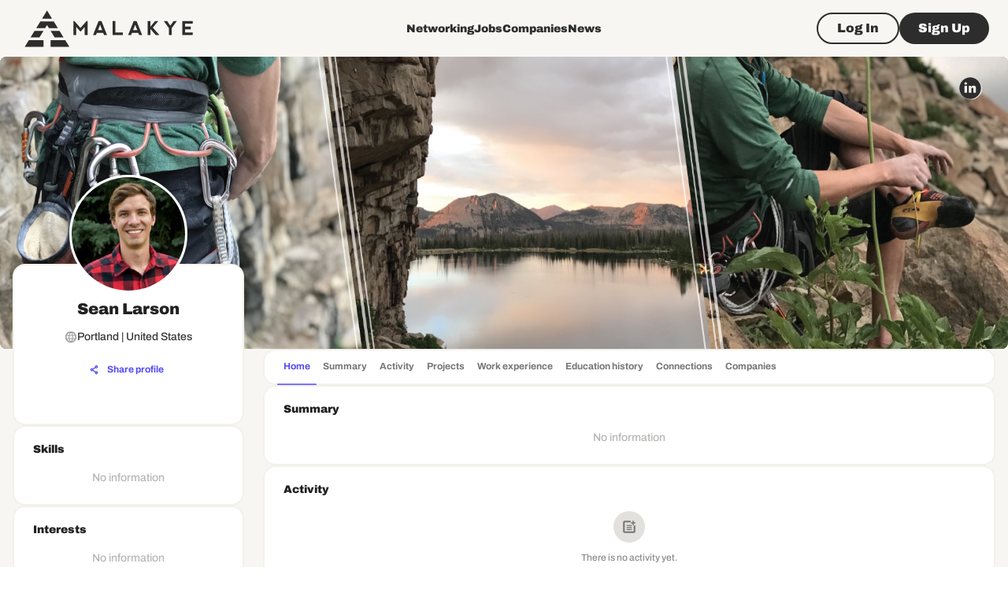

--- FILE ---
content_type: text/html; charset=utf-8
request_url: https://www.google.com/recaptcha/api2/aframe
body_size: 267
content:
<!DOCTYPE HTML><html><head><meta http-equiv="content-type" content="text/html; charset=UTF-8"></head><body><script nonce="yyx7-WxZg2eZEKMGkci6Wg">/** Anti-fraud and anti-abuse applications only. See google.com/recaptcha */ try{var clients={'sodar':'https://pagead2.googlesyndication.com/pagead/sodar?'};window.addEventListener("message",function(a){try{if(a.source===window.parent){var b=JSON.parse(a.data);var c=clients[b['id']];if(c){var d=document.createElement('img');d.src=c+b['params']+'&rc='+(localStorage.getItem("rc::a")?sessionStorage.getItem("rc::b"):"");window.document.body.appendChild(d);sessionStorage.setItem("rc::e",parseInt(sessionStorage.getItem("rc::e")||0)+1);localStorage.setItem("rc::h",'1769056660579');}}}catch(b){}});window.parent.postMessage("_grecaptcha_ready", "*");}catch(b){}</script></body></html>